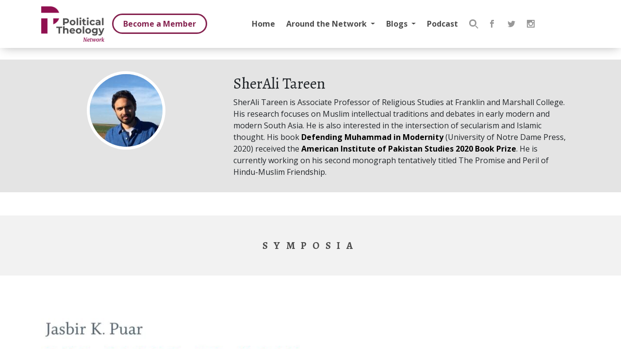

--- FILE ---
content_type: text/html; charset=UTF-8
request_url: https://politicaltheology.com/author/sheralitareen/
body_size: 10633
content:
<!DOCTYPE html>
<html lang="en-US">
<head>
    <meta charset="UTF-8">
    <meta http-equiv="X-UA-Compatible" content="IE=edge">
    <meta name="viewport" content="width=device-width, initial-scale=1, shrink-to-fit=no">
    <meta name="mobile-web-app-capable" content="yes">
    <meta name="apple-mobile-web-app-capable" content="yes">
    <meta name="apple-mobile-web-app-title" content="Political Theology Network - Conversation at the intersection of religion and politics">
    <link rel="profile" href="https://gmpg.org/xfn/11">
    <link rel="pingback" href="https://politicaltheology.com/xmlrpc.php">
	<script>var et_site_url='https://politicaltheology.com';var et_post_id='0';function et_core_page_resource_fallback(a,b){"undefined"===typeof b&&(b=a.sheet.cssRules&&0===a.sheet.cssRules.length);b&&(a.onerror=null,a.onload=null,a.href?a.href=et_site_url+"/?et_core_page_resource="+a.id+et_post_id:a.src&&(a.src=et_site_url+"/?et_core_page_resource="+a.id+et_post_id))}
</script><title>Author: SherAli Tareen | Political Theology Network</title>

<!-- The SEO Framework by Sybre Waaijer -->
<meta name="robots" content="noindex" />
<meta name="description" content="SherAli Tareen is Associate Professor of Religious Studies at Franklin and Marshall College. His research focuses on Muslim intellectual traditions and debates…" />
<meta property="og:type" content="profile" />
<meta property="og:locale" content="en_US" />
<meta property="og:site_name" content="Political Theology Network" />
<meta property="og:title" content="Author: SherAli Tareen | Political Theology Network" />
<meta property="og:description" content="SherAli Tareen is Associate Professor of Religious Studies at Franklin and Marshall College. His research focuses on Muslim intellectual traditions and debates in early modern and modern South Asia." />
<meta property="og:url" content="https://politicaltheology.com/author/sheralitareen/" />
<meta property="og:image" content="https://politicaltheology.com/wp-content/uploads/2018/01/logo-dark-1.png" />
<meta property="og:image:width" content="300" />
<meta property="og:image:height" content="168" />
<meta name="twitter:card" content="summary_large_image" />
<meta name="twitter:site" content="@poltheonetwork" />
<meta name="twitter:title" content="Author: SherAli Tareen | Political Theology Network" />
<meta name="twitter:description" content="SherAli Tareen is Associate Professor of Religious Studies at Franklin and Marshall College. His research focuses on Muslim intellectual traditions and debates in early modern and modern South Asia." />
<meta name="twitter:image" content="https://politicaltheology.com/wp-content/uploads/2018/01/logo-dark-1.png" />
<meta name="google-site-verification" content="zbsxk6rif3jB8ka33bTlMZaOY9HrHERoish5K70CmZ0" />
<script type="application/ld+json">{"@context":"https://schema.org","@graph":[{"@type":"WebSite","@id":"https://politicaltheology.com/#/schema/WebSite","url":"https://politicaltheology.com/","name":"Political Theology Network","description":"Conversation at the intersection of religion and politics","inLanguage":"en-US","potentialAction":{"@type":"SearchAction","target":{"@type":"EntryPoint","urlTemplate":"https://politicaltheology.com/search/{search_term_string}/"},"query-input":"required name=search_term_string"},"publisher":{"@type":"Organization","@id":"https://politicaltheology.com/#/schema/Organization","name":"Political Theology Network","url":"https://politicaltheology.com/","logo":{"@type":"ImageObject","url":"https://politicaltheology.com/wp-content/uploads/2018/01/logo-dark-1.png","contentUrl":"https://politicaltheology.com/wp-content/uploads/2018/01/logo-dark-1.png","width":300,"height":168}}},{"@type":"CollectionPage","@id":"https://politicaltheology.com/author/sheralitareen/","url":"https://politicaltheology.com/author/sheralitareen/","name":"Author: SherAli Tareen | Political Theology Network","description":"SherAli Tareen is Associate Professor of Religious Studies at Franklin and Marshall College. His research focuses on Muslim intellectual traditions and debates…","inLanguage":"en-US","isPartOf":{"@id":"https://politicaltheology.com/#/schema/WebSite"},"breadcrumb":{"@type":"BreadcrumbList","@id":"https://politicaltheology.com/#/schema/BreadcrumbList","itemListElement":[{"@type":"ListItem","position":1,"item":"https://politicaltheology.com/","name":"Political Theology Network"},{"@type":"ListItem","position":2,"name":"Author: SherAli Tareen"}]}}]}</script>
<!-- / The SEO Framework by Sybre Waaijer | 6.02ms meta | 0.27ms boot -->

<link rel='dns-prefetch' href='//stats.wp.com' />
<style id='wp-img-auto-sizes-contain-inline-css' type='text/css'>
img:is([sizes=auto i],[sizes^="auto," i]){contain-intrinsic-size:3000px 1500px}
/*# sourceURL=wp-img-auto-sizes-contain-inline-css */
</style>
<style id='wp-emoji-styles-inline-css' type='text/css'>

	img.wp-smiley, img.emoji {
		display: inline !important;
		border: none !important;
		box-shadow: none !important;
		height: 1em !important;
		width: 1em !important;
		margin: 0 0.07em !important;
		vertical-align: -0.1em !important;
		background: none !important;
		padding: 0 !important;
	}
/*# sourceURL=wp-emoji-styles-inline-css */
</style>
<link rel='stylesheet' id='wp-block-library-css' href='https://politicaltheology.com/wp-includes/css/dist/block-library/style.min.css?ver=6.9' type='text/css' media='all' />
<style id='global-styles-inline-css' type='text/css'>
:root{--wp--preset--aspect-ratio--square: 1;--wp--preset--aspect-ratio--4-3: 4/3;--wp--preset--aspect-ratio--3-4: 3/4;--wp--preset--aspect-ratio--3-2: 3/2;--wp--preset--aspect-ratio--2-3: 2/3;--wp--preset--aspect-ratio--16-9: 16/9;--wp--preset--aspect-ratio--9-16: 9/16;--wp--preset--color--black: #000;--wp--preset--color--cyan-bluish-gray: #abb8c3;--wp--preset--color--white: #fff;--wp--preset--color--pale-pink: #f78da7;--wp--preset--color--vivid-red: #cf2e2e;--wp--preset--color--luminous-vivid-orange: #ff6900;--wp--preset--color--luminous-vivid-amber: #fcb900;--wp--preset--color--light-green-cyan: #7bdcb5;--wp--preset--color--vivid-green-cyan: #00d084;--wp--preset--color--pale-cyan-blue: #8ed1fc;--wp--preset--color--vivid-cyan-blue: #0693e3;--wp--preset--color--vivid-purple: #9b51e0;--wp--preset--color--primary: #90104f;--wp--preset--color--dark: #3e4245;--wp--preset--color--grey: #e4e4e4;--wp--preset--color--light: #eee;--wp--preset--color--transparent: transparent;--wp--preset--gradient--vivid-cyan-blue-to-vivid-purple: linear-gradient(135deg,rgb(6,147,227) 0%,rgb(155,81,224) 100%);--wp--preset--gradient--light-green-cyan-to-vivid-green-cyan: linear-gradient(135deg,rgb(122,220,180) 0%,rgb(0,208,130) 100%);--wp--preset--gradient--luminous-vivid-amber-to-luminous-vivid-orange: linear-gradient(135deg,rgb(252,185,0) 0%,rgb(255,105,0) 100%);--wp--preset--gradient--luminous-vivid-orange-to-vivid-red: linear-gradient(135deg,rgb(255,105,0) 0%,rgb(207,46,46) 100%);--wp--preset--gradient--very-light-gray-to-cyan-bluish-gray: linear-gradient(135deg,rgb(238,238,238) 0%,rgb(169,184,195) 100%);--wp--preset--gradient--cool-to-warm-spectrum: linear-gradient(135deg,rgb(74,234,220) 0%,rgb(151,120,209) 20%,rgb(207,42,186) 40%,rgb(238,44,130) 60%,rgb(251,105,98) 80%,rgb(254,248,76) 100%);--wp--preset--gradient--blush-light-purple: linear-gradient(135deg,rgb(255,206,236) 0%,rgb(152,150,240) 100%);--wp--preset--gradient--blush-bordeaux: linear-gradient(135deg,rgb(254,205,165) 0%,rgb(254,45,45) 50%,rgb(107,0,62) 100%);--wp--preset--gradient--luminous-dusk: linear-gradient(135deg,rgb(255,203,112) 0%,rgb(199,81,192) 50%,rgb(65,88,208) 100%);--wp--preset--gradient--pale-ocean: linear-gradient(135deg,rgb(255,245,203) 0%,rgb(182,227,212) 50%,rgb(51,167,181) 100%);--wp--preset--gradient--electric-grass: linear-gradient(135deg,rgb(202,248,128) 0%,rgb(113,206,126) 100%);--wp--preset--gradient--midnight: linear-gradient(135deg,rgb(2,3,129) 0%,rgb(40,116,252) 100%);--wp--preset--font-size--small: 13px;--wp--preset--font-size--medium: 20px;--wp--preset--font-size--large: 36px;--wp--preset--font-size--x-large: 42px;--wp--preset--spacing--20: 0.44rem;--wp--preset--spacing--30: 0.67rem;--wp--preset--spacing--40: 1rem;--wp--preset--spacing--50: 1.5rem;--wp--preset--spacing--60: 2.25rem;--wp--preset--spacing--70: 3.38rem;--wp--preset--spacing--80: 5.06rem;--wp--preset--shadow--natural: 6px 6px 9px rgba(0, 0, 0, 0.2);--wp--preset--shadow--deep: 12px 12px 50px rgba(0, 0, 0, 0.4);--wp--preset--shadow--sharp: 6px 6px 0px rgba(0, 0, 0, 0.2);--wp--preset--shadow--outlined: 6px 6px 0px -3px rgb(255, 255, 255), 6px 6px rgb(0, 0, 0);--wp--preset--shadow--crisp: 6px 6px 0px rgb(0, 0, 0);}:where(.is-layout-flex){gap: 0.5em;}:where(.is-layout-grid){gap: 0.5em;}body .is-layout-flex{display: flex;}.is-layout-flex{flex-wrap: wrap;align-items: center;}.is-layout-flex > :is(*, div){margin: 0;}body .is-layout-grid{display: grid;}.is-layout-grid > :is(*, div){margin: 0;}:where(.wp-block-columns.is-layout-flex){gap: 2em;}:where(.wp-block-columns.is-layout-grid){gap: 2em;}:where(.wp-block-post-template.is-layout-flex){gap: 1.25em;}:where(.wp-block-post-template.is-layout-grid){gap: 1.25em;}.has-black-color{color: var(--wp--preset--color--black) !important;}.has-cyan-bluish-gray-color{color: var(--wp--preset--color--cyan-bluish-gray) !important;}.has-white-color{color: var(--wp--preset--color--white) !important;}.has-pale-pink-color{color: var(--wp--preset--color--pale-pink) !important;}.has-vivid-red-color{color: var(--wp--preset--color--vivid-red) !important;}.has-luminous-vivid-orange-color{color: var(--wp--preset--color--luminous-vivid-orange) !important;}.has-luminous-vivid-amber-color{color: var(--wp--preset--color--luminous-vivid-amber) !important;}.has-light-green-cyan-color{color: var(--wp--preset--color--light-green-cyan) !important;}.has-vivid-green-cyan-color{color: var(--wp--preset--color--vivid-green-cyan) !important;}.has-pale-cyan-blue-color{color: var(--wp--preset--color--pale-cyan-blue) !important;}.has-vivid-cyan-blue-color{color: var(--wp--preset--color--vivid-cyan-blue) !important;}.has-vivid-purple-color{color: var(--wp--preset--color--vivid-purple) !important;}.has-black-background-color{background-color: var(--wp--preset--color--black) !important;}.has-cyan-bluish-gray-background-color{background-color: var(--wp--preset--color--cyan-bluish-gray) !important;}.has-white-background-color{background-color: var(--wp--preset--color--white) !important;}.has-pale-pink-background-color{background-color: var(--wp--preset--color--pale-pink) !important;}.has-vivid-red-background-color{background-color: var(--wp--preset--color--vivid-red) !important;}.has-luminous-vivid-orange-background-color{background-color: var(--wp--preset--color--luminous-vivid-orange) !important;}.has-luminous-vivid-amber-background-color{background-color: var(--wp--preset--color--luminous-vivid-amber) !important;}.has-light-green-cyan-background-color{background-color: var(--wp--preset--color--light-green-cyan) !important;}.has-vivid-green-cyan-background-color{background-color: var(--wp--preset--color--vivid-green-cyan) !important;}.has-pale-cyan-blue-background-color{background-color: var(--wp--preset--color--pale-cyan-blue) !important;}.has-vivid-cyan-blue-background-color{background-color: var(--wp--preset--color--vivid-cyan-blue) !important;}.has-vivid-purple-background-color{background-color: var(--wp--preset--color--vivid-purple) !important;}.has-black-border-color{border-color: var(--wp--preset--color--black) !important;}.has-cyan-bluish-gray-border-color{border-color: var(--wp--preset--color--cyan-bluish-gray) !important;}.has-white-border-color{border-color: var(--wp--preset--color--white) !important;}.has-pale-pink-border-color{border-color: var(--wp--preset--color--pale-pink) !important;}.has-vivid-red-border-color{border-color: var(--wp--preset--color--vivid-red) !important;}.has-luminous-vivid-orange-border-color{border-color: var(--wp--preset--color--luminous-vivid-orange) !important;}.has-luminous-vivid-amber-border-color{border-color: var(--wp--preset--color--luminous-vivid-amber) !important;}.has-light-green-cyan-border-color{border-color: var(--wp--preset--color--light-green-cyan) !important;}.has-vivid-green-cyan-border-color{border-color: var(--wp--preset--color--vivid-green-cyan) !important;}.has-pale-cyan-blue-border-color{border-color: var(--wp--preset--color--pale-cyan-blue) !important;}.has-vivid-cyan-blue-border-color{border-color: var(--wp--preset--color--vivid-cyan-blue) !important;}.has-vivid-purple-border-color{border-color: var(--wp--preset--color--vivid-purple) !important;}.has-vivid-cyan-blue-to-vivid-purple-gradient-background{background: var(--wp--preset--gradient--vivid-cyan-blue-to-vivid-purple) !important;}.has-light-green-cyan-to-vivid-green-cyan-gradient-background{background: var(--wp--preset--gradient--light-green-cyan-to-vivid-green-cyan) !important;}.has-luminous-vivid-amber-to-luminous-vivid-orange-gradient-background{background: var(--wp--preset--gradient--luminous-vivid-amber-to-luminous-vivid-orange) !important;}.has-luminous-vivid-orange-to-vivid-red-gradient-background{background: var(--wp--preset--gradient--luminous-vivid-orange-to-vivid-red) !important;}.has-very-light-gray-to-cyan-bluish-gray-gradient-background{background: var(--wp--preset--gradient--very-light-gray-to-cyan-bluish-gray) !important;}.has-cool-to-warm-spectrum-gradient-background{background: var(--wp--preset--gradient--cool-to-warm-spectrum) !important;}.has-blush-light-purple-gradient-background{background: var(--wp--preset--gradient--blush-light-purple) !important;}.has-blush-bordeaux-gradient-background{background: var(--wp--preset--gradient--blush-bordeaux) !important;}.has-luminous-dusk-gradient-background{background: var(--wp--preset--gradient--luminous-dusk) !important;}.has-pale-ocean-gradient-background{background: var(--wp--preset--gradient--pale-ocean) !important;}.has-electric-grass-gradient-background{background: var(--wp--preset--gradient--electric-grass) !important;}.has-midnight-gradient-background{background: var(--wp--preset--gradient--midnight) !important;}.has-small-font-size{font-size: var(--wp--preset--font-size--small) !important;}.has-medium-font-size{font-size: var(--wp--preset--font-size--medium) !important;}.has-large-font-size{font-size: var(--wp--preset--font-size--large) !important;}.has-x-large-font-size{font-size: var(--wp--preset--font-size--x-large) !important;}
/*# sourceURL=global-styles-inline-css */
</style>

<style id='classic-theme-styles-inline-css' type='text/css'>
/*! This file is auto-generated */
.wp-block-button__link{color:#fff;background-color:#32373c;border-radius:9999px;box-shadow:none;text-decoration:none;padding:calc(.667em + 2px) calc(1.333em + 2px);font-size:1.125em}.wp-block-file__button{background:#32373c;color:#fff;text-decoration:none}
/*# sourceURL=/wp-includes/css/classic-themes.min.css */
</style>
<link rel='stylesheet' id='ppress-frontend-css' href='https://politicaltheology.com/wp-content/plugins/wp-user-avatar/assets/css/frontend.min.css?ver=4.16.8' type='text/css' media='all' />
<link rel='stylesheet' id='ppress-flatpickr-css' href='https://politicaltheology.com/wp-content/plugins/wp-user-avatar/assets/flatpickr/flatpickr.min.css?ver=4.16.8' type='text/css' media='all' />
<link rel='stylesheet' id='ppress-select2-css' href='https://politicaltheology.com/wp-content/plugins/wp-user-avatar/assets/select2/select2.min.css?ver=6.9' type='text/css' media='all' />
<link rel='stylesheet' id='et_monarch-css-css' href='https://politicaltheology.com/wp-content/plugins/monarch/css/style.css?ver=1.4.14' type='text/css' media='all' />
<link rel='stylesheet' id='theme-css-css' href='https://politicaltheology.com/wp-content/themes/pt/assets/css/theme.css?ver=1.0.552' type='text/css' media='all' />
<script type="text/javascript" src="https://politicaltheology.com/wp-includes/js/jquery/jquery.min.js?ver=3.7.1" id="jquery-core-js"></script>
<script type="text/javascript" src="https://politicaltheology.com/wp-includes/js/jquery/jquery-migrate.min.js?ver=3.4.1" id="jquery-migrate-js"></script>
<script type="text/javascript" src="https://politicaltheology.com/wp-content/plugins/wp-user-avatar/assets/flatpickr/flatpickr.min.js?ver=4.16.8" id="ppress-flatpickr-js"></script>
<script type="text/javascript" src="https://politicaltheology.com/wp-content/plugins/wp-user-avatar/assets/select2/select2.min.js?ver=4.16.8" id="ppress-select2-js"></script>
<link rel="https://api.w.org/" href="https://politicaltheology.com/wp-json/" /><link rel="alternate" title="JSON" type="application/json" href="https://politicaltheology.com/wp-json/wp/v2/users/3295" /><link rel="EditURI" type="application/rsd+xml" title="RSD" href="https://politicaltheology.com/xmlrpc.php?rsd" />
            <script type="text/javascript"><!--
                                function powerpress_pinw(pinw_url){window.open(pinw_url, 'PowerPressPlayer','toolbar=0,status=0,resizable=1,width=460,height=320');	return false;}
                //-->

                // tabnab protection
                window.addEventListener('load', function () {
                    // make all links have rel="noopener noreferrer"
                    document.querySelectorAll('a[target="_blank"]').forEach(link => {
                        link.setAttribute('rel', 'noopener noreferrer');
                    });
                });
            </script>
            <script>document.documentElement.className += " js";</script>
	<style>img#wpstats{display:none}</style>
		<!-- GA -->
  <script async src="https://www.googletagmanager.com/gtag/js?id=G-57HNQSM48P"></script>
  <script>
      window.dataLayer = window.dataLayer || [];
      function gtag(){dataLayer.push(arguments);}
      gtag('js', new Date());

      // GA4 Property
      gtag('config', 'G-57HNQSM48P', {
        'cookie_domain': 'politicaltheology.com',
        'cookie_flags': 'samesite=none;secure'
      });

      // Google Tag
      gtag('config', 'GT-WPFFJNMG');
      gtag('set', 'linker', {'domains': ['politicaltheology.com']});
  </script>
  <link rel="preload" href="https://politicaltheology.com/wp-content/plugins/bloom/core/admin/fonts/modules.ttf" as="font" crossorigin="anonymous"><style type="text/css" id="et-social-custom-css">
				 .et_monarch .widget_monarchwidget .et_social_networks ul li, .et_monarch .widget_monarchwidget.et_social_circle li i { background: #ffffff !important; } .et_monarch .widget_monarchwidget.et_social_rounded .et_social_icons_container li:hover, .et_monarch .widget_monarchwidget.et_social_rectangle .et_social_icons_container li:hover, .et_monarch .widget_monarchwidget.et_social_circle .et_social_icons_container li:hover i.et_social_icon { background: #f2f2f2 !important; } 
			</style><link rel="icon" href="https://politicaltheology.com/wp-content/uploads/2018/01/favicon-1-45x45.png" sizes="32x32" />
<link rel="icon" href="https://politicaltheology.com/wp-content/uploads/2018/01/favicon-1.png" sizes="192x192" />
<link rel="apple-touch-icon" href="https://politicaltheology.com/wp-content/uploads/2018/01/favicon-1.png" />
<meta name="msapplication-TileImage" content="https://politicaltheology.com/wp-content/uploads/2018/01/favicon-1.png" />
<link rel='stylesheet' id='et-gf-open-sans-css' href='https://fonts.googleapis.com/css?family=Open+Sans:300italic,400italic,600italic,700italic,800italic,400,300,600,700,800&#038;subset=latin,cyrillic-ext,greek-ext,greek,vietnamese,latin-ext,cyrillic' type='text/css' media='all' />
</head>

<body class="archive author author-sheralitareen author-3295 wp-custom-logo wp-theme-pt et_bloom et_monarch group-blog hfeed">

<div class="rpi-progress-bar" role="progressbar"
     aria-valuemin="0" aria-valuemax="100" aria-valuenow="0">
    <div class="rpi-progress-bar__position" aria-hidden="true"></div>
    <div class="rpi-progress-bar__percentage"></div>
</div>

<div id="rpi-progress-bar-container" role="progressbar"
     aria-valuemin="0" aria-valuemax="100" aria-valuenow="0">
    <div class="rpi-progress-bar-container__position" aria-hidden="true"></div>
    <div class="rpi-progress-bar-container__percentage"></div>
</div>

<header class="wrapper-fluid wrapper-navbar" id="wrapper-navbar">
xbn .
    <a class="skip-link screen-reader-text sr-only" href="#content">
		Skip to content    </a>

    <nav id="navbar" class="navbar-expand-lg js-scroll-trigger fixed-top navbar-fixed ">
        <div class="navbar">
            <div class="container">
                <div id="logo">
					<a href="https://politicaltheology.com/" class="navbar-brand custom-logo-link" rel="home"><img width="300" height="168" src="https://politicaltheology.com/wp-content/uploads/2018/01/logo-dark-1.png" class="img-fluid" alt="Political Theology Network" decoding="async" fetchpriority="high" srcset="https://politicaltheology.com/wp-content/uploads/2018/01/logo-dark-1.png 300w, https://politicaltheology.com/wp-content/uploads/2018/01/logo-dark-1-150x84.png 150w" sizes="(max-width: 300px) 100vw, 300px" /></a>                </div>
				<!-- wp:buttons {"className":"member-buttons"} -->
<div class="wp-block-buttons member-buttons"><!-- wp:button {"className":"is-style-outline"} -->
<div class="wp-block-button is-style-outline"><a class="wp-block-button__link" href="//politicaltheology.com/membership/">Become a Member</a></div>
<!-- /wp:button --></div>
<!-- /wp:buttons -->                <button class="navbar-toggler hamburger hamburger--spring" type="button"
                        data-toggle="collapse" data-target=".navbarNavDropdown"
                        aria-controls="navbarNavDropdown" aria-expanded="false" aria-label="Toggle navigation">
					<span class="hamburger-box">
						<span class="hamburger-inner"></span>
					</span>
                    <span class="hamburger-label">MENU</span>
                </button>
				<div class="main-menu collapse navbar-collapse navbarNavDropdown"><ul id="main-menu" class="navbar-nav ml-auto"><li id="menu-item-63478" class="menu-item menu-item-type-post_type menu-item-object-page menu-item-home nav-item menu-item-63478"><a title="Home" href="https://politicaltheology.com/" class="nav-link">Home</a></li>
<li id="menu-item-69846" class="menu-item menu-item-type-custom menu-item-object-custom menu-item-has-children nav-item menu-item-69846 dropdown"><a title="Around the Network" href="#" data-toggle="dropdown" class="nav-link dropdown-toggle">Around the Network <span class="caret"></span></a>
<ul class=" dropdown-menu" role="menu">
	<li id="menu-item-69847" class="menu-item menu-item-type-taxonomy menu-item-object-category nav-item menu-item-69847"><a title="PTN Announcements" href="https://politicaltheology.com/category/around-the-network/" class="nav-link">PTN Announcements</a></li>
	<li id="menu-item-69848" class="menu-item menu-item-type-post_type menu-item-object-page nav-item menu-item-69848"><a title="About the Political Theology Network" href="https://politicaltheology.com/about/" class="nav-link">About the Political Theology Network</a></li>
</ul>
</li>
<li id="menu-item-69849" class="menu-item menu-item-type-custom menu-item-object-custom menu-item-has-children nav-item menu-item-69849 dropdown"><a title="Blogs" href="#" data-toggle="dropdown" class="nav-link dropdown-toggle">Blogs <span class="caret"></span></a>
<ul class=" dropdown-menu" role="menu">
	<li id="menu-item-63497" class="menu-item menu-item-type-post_type menu-item-object-page nav-item menu-item-63497"><a title="Symposia" href="https://politicaltheology.com/symposia/" class="nav-link">Symposia</a></li>
	<li id="menu-item-70806" class="menu-item menu-item-type-taxonomy menu-item-object-category nav-item menu-item-70806"><a title="Politics of Scripture" href="https://politicaltheology.com/category/politics-of-scripture/" class="nav-link">Politics of Scripture</a></li>
	<li id="menu-item-70437" class="menu-item menu-item-type-post_type menu-item-object-symposium nav-item menu-item-70437"><a title="Critical Theory for Political Theology: Theorists" href="https://politicaltheology.com/symposium/critical-theory-for-political-theology-2-0/" class="nav-link">Critical Theory for Political Theology: Theorists</a></li>
	<li id="menu-item-72557" class="menu-item menu-item-type-post_type menu-item-object-symposium nav-item menu-item-72557"><a title="Critical Theory for Political Theology: Keywords" href="https://politicaltheology.com/symposium/critical-theory-for-political-theology-keywords/" class="nav-link">Critical Theory for Political Theology: Keywords</a></li>
	<li id="menu-item-71946" class="menu-item menu-item-type-post_type menu-item-object-page nav-item menu-item-71946"><a title="The Brink" href="https://politicaltheology.com/the-brink/" class="nav-link">The Brink</a></li>
	<li id="menu-item-72489" class="menu-item menu-item-type-post_type menu-item-object-page nav-item menu-item-72489"><a title="Catholic Re-Visions" href="https://politicaltheology.com/catholic-re-visions/" class="nav-link">Catholic Re-Visions</a></li>
	<li id="menu-item-63500" class="menu-item menu-item-type-post_type menu-item-object-page current_page_parent nav-item menu-item-63500"><a title="Essays" href="https://politicaltheology.com/essays/" class="nav-link">Essays</a></li>
	<li id="menu-item-73551" class="menu-item menu-item-type-taxonomy menu-item-object-category nav-item menu-item-73551"><a title="Quick Takes" href="https://politicaltheology.com/category/quick-takes/" class="nav-link">Quick Takes</a></li>
</ul>
</li>
<li id="menu-item-65522" class="menu-item menu-item-type-custom menu-item-object-custom nav-item menu-item-65522"><a title="Podcast" href="//politicaltheology.com/assembly-podcast/" class="nav-link">Podcast</a></li>
</ul></div>                    <div class="header-widgets collapse navbar-collapse navbarNavDropdown">
						<aside id="text-5" class="widget widget_text">			<div class="textwidget"><!-- wp:buttons {"className":"member-buttons"} -->
<div class="wp-block-buttons member-buttons"><!-- wp:button {"className":"is-style-outline"} -->
<div class="wp-block-button is-style-outline"><a class="wp-block-button__link" href="//politicaltheology.com/membership/">Become a Member</a></div>
<!-- /wp:button --></div>
<!-- /wp:buttons -->
</div>
		</aside><aside id="search-2" class="widget widget_search"><form role="search" method="get" class="search-form" action="https://politicaltheology.com/">
    <label>
        <span class="screen-reader-text">Search for:</span>
        <input class="field form-control" name="s" type="search"
               placeholder="Search …" onkeyup="controlButtonViaInput(this)"
               value="">
        <button type="submit" class="search" value="Search" disabled>Submit</button>
    </label>
</form>
</aside><aside id="monarchwidget-3" class="widget widget_monarchwidget"><div class="et_social_networks et_social_autowidth et_social_simple et_social_circle et_social_left et_social_nospace et_social_mobile_on et_social_outer_dark widget_monarchwidget">
					
					
					<ul class="et_social_icons_container"><li class="et_social_facebook">
						<a href="https://www.facebook.com/politicaltheologytoday/" class="et_social_follow" data-social_name="facebook" data-social_type="follow" data-post_id="0" target="_blank">
							<i class="et_social_icon et_social_icon_facebook"></i>
							
							<span class="et_social_overlay"></span>
						</a>
					</li><li class="et_social_twitter">
						<a href="https://twitter.com/PolTheoNetwork" class="et_social_follow" data-social_name="twitter" data-social_type="follow" data-post_id="0" target="_blank">
							<i class="et_social_icon et_social_icon_twitter"></i>
							
							<span class="et_social_overlay"></span>
						</a>
					</li><li class="et_social_instagram">
						<a href="https://www.instagram.com/poltheonetwork/" class="et_social_follow" data-social_name="instagram" data-social_type="follow" data-post_id="0" target="_blank">
							<i class="et_social_icon et_social_icon_instagram"></i>
							
							<span class="et_social_overlay"></span>
						</a>
					</li></ul>
				</div></aside>                    </div>
				            </div>
        </div>

		    </nav>
</header>
<div class="hfeed site" id="page">
            <header id="page-heading" class="wrapper entry-header">
				<div class="container">
	<div class="row">
		<div class="col-md-4 text-center">
			<img data-del="avatar" src='https://politicaltheology.com/wp-content/uploads/2021/04/SherAli-Picture--150x150.jpg' class='avatar pp-user-avatar avatar-150 photo ' height='150' width='150'/>
		</div>
		<div class="col-md-8 align-self-center">
		<div class="px-3">
			<h2 class="text-center text-md-left">SherAli Tareen</h2>
			SherAli Tareen is Associate Professor of Religious Studies at Franklin and Marshall College. His research focuses on Muslim intellectual traditions and debates in early modern and modern South Asia. He is also interested in the intersection of secularism and Islamic thought. His book <a href="https://undpress.nd.edu/9780268106690/defending-muhammad-in-modernity/">Defending Muhammad in Modernity</a> (University of Notre Dame Press, 2020) received the <a href="http://www.pakistanstudies-aips.org/content/aips-2020-book-prize">American Institute of Pakistan Studies 2020 Book Prize</a>. He is currently working on his second monograph tentatively titled The Promise and Peril of Hindu-Muslim Friendship.
			
		</div>
		</div>
	</div>
</div>        </header>
		

        <div class="section-header">
            <div class="container">
                <div class="wrapper">
					<h4>Symposia</h4>                </div>
            </div>
        </div>
		    <section class="symposia-section">
        <div class="wrapper">
            <div class="container">
                <div class="row">
					                        <div class="col-lg-6 col-md-12">
							
<div class="post-md pb-4">
	<a href="https://politicaltheology.com/symposium/rethinking-biopolitics-a-forum-on-jasbir-puars-the-right-to-maim-debility-capacity-disability/"><div class="background-img"><img src="https://politicaltheology.com/wp-content/uploads/2021/04/coverrighttomaim-e1619567504611-600x450.jpg" alt="Rethinking Biopolitics: A Forum on Jasbir Puar’s The Right to Maim: Debility, Capacity, Disability"></div></a>    <div class="wrapper meta pb-0 pt-3">
        <div class="container">
            <div class="row">
                <div>
                    <div class="small"><span class="categories"><a href="https://politicaltheology.com/category/body-politics/" rel="category tag">Body Politics</a></span></div>
                    <h4 class="post-title">
						                            <a href="https://politicaltheology.com/symposium/rethinking-biopolitics-a-forum-on-jasbir-puars-the-right-to-maim-debility-capacity-disability/">Rethinking Biopolitics: A Forum on Jasbir Puar’s The Right to Maim: Debility, Capacity, Disability</a>
						
                    </h4>


										                </div>
            </div>
            <div class="row">
                <div class="excerpt-small">
					<div class="excerpt"><p>Among the central achievements of this book is the way it conducts an intersectional analysis that takes the conceptual glue of the triangular encounter of debility, capacity, and disability to put into conversation the study of race, religion, queer studies, disability studies, and the study of colonial power.</p>
</div>
					<time class="entry-date published" datetime="2021-04-29T09:00:00-04:00">April 29, 2021</time>                </div>
            </div>
			        </div>
    </div>
</div>


                        </div>
					                </div>
            </div>
        </div>
    </section>



</div>

<footer class="wrapper wrapper-md">

	
    <div class="container">
        <div class="row">
            <div class="col-lg col-md-4">
				<aside id="media_image-2" class="widget widget_media_image"><img width="150" height="150" src="https://politicaltheology.com/wp-content/uploads/2020/06/logo-white.svg" class="image wp-image-68842  attachment-thumbnail size-thumbnail" alt="" style="max-width: 100%; height: auto;" decoding="async" loading="lazy" srcset="https://politicaltheology.com/wp-content/uploads//2020/06/logo-white.svg 150w, https://politicaltheology.com/wp-content/uploads//2020/06/logo-white.svg 300w, https://politicaltheology.com/wp-content/uploads//2020/06/logo-white.svg 1024w, https://politicaltheology.com/wp-content/uploads//2020/06/logo-white.svg 100w" sizes="auto, (max-width: 150px) 100vw, 150px" /></aside><aside id="nav_menu-3" class="widget widget_nav_menu"><div class="menu-footer-container"><ul id="menu-footer" class="menu"><li id="menu-item-63714" class="menu-item menu-item-type-post_type menu-item-object-page menu-item-63714"><a href="https://politicaltheology.com/about/">About the Political Theology Network</a></li>
<li id="menu-item-63568" class="menu-item menu-item-type-post_type menu-item-object-page menu-item-63568"><a href="https://politicaltheology.com/submissions/">Submissions</a></li>
<li id="menu-item-63582" class="menu-item menu-item-type-post_type menu-item-object-page menu-item-63582"><a href="https://politicaltheology.com/masthead/">Masthead</a></li>
<li id="menu-item-69845" class="menu-item menu-item-type-post_type menu-item-object-page menu-item-69845"><a href="https://politicaltheology.com/login/">Login</a></li>
</ul></div></aside>            </div>
            <div class="col-lg-6 col-md-8">
				<aside id="displaycategorieswidget-2" class="widget DisplayCategoriesWidget"><h3 class="widget-title"> </h3><ul class='dcw'>	<li class="cat-item cat-item-1492"><a href="https://politicaltheology.com/category/around-the-network/">Around the Network</a>
</li>
	<li class="cat-item cat-item-3732"><a href="https://politicaltheology.com/category/body-politics/">Body Politics</a>
</li>
	<li class="cat-item cat-item-4962"><a href="https://politicaltheology.com/category/catholic-re-visions/">Catholic Re-Visions</a>
</li>
	<li class="cat-item cat-item-4284"><a href="https://politicaltheology.com/category/critical-theory-2-0/">Critical Theory for Political Theology 2.0</a>
</li>
	<li class="cat-item cat-item-5417"><a href="https://politicaltheology.com/category/critical-theory-for-political-theology-3-0/">Critical Theory for Political Theology 3.0</a>
</li>
	<li class="cat-item cat-item-3688"><a href="https://politicaltheology.com/category/ecology/">Ecology</a>
</li>
	<li class="cat-item cat-item-1490"><a href="https://politicaltheology.com/category/essays/">Essays</a>
</li>
	<li class="cat-item cat-item-3689"><a href="https://politicaltheology.com/category/history/">History</a>
</li>
	<li class="cat-item cat-item-3733"><a href="https://politicaltheology.com/category/justice/">Justice</a>
</li>
	<li class="cat-item cat-item-5088"><a href="https://politicaltheology.com/category/literature-and-political-theology/">Literature and Political Theology</a>
</li>
	<li class="cat-item cat-item-3734"><a href="https://politicaltheology.com/category/pedagogy/">Pedagogy</a>
</li>
	<li class="cat-item cat-item-42"><a href="https://politicaltheology.com/category/politics-of-scripture/">Politics of Scripture</a>
</li>
	<li class="cat-item cat-item-2554"><a href="https://politicaltheology.com/category/quick-takes/">Quick Takes</a>
</li>
	<li class="cat-item cat-item-4340"><a href="https://politicaltheology.com/category/religionandpubliclife/">Religion and the Public Life</a>
</li>
	<li class="cat-item cat-item-3735"><a href="https://politicaltheology.com/category/sacred-texts/">Sacred Texts</a>
</li>
	<li class="cat-item cat-item-3736"><a href="https://politicaltheology.com/category/states-of-exception/">States of Exception</a>
</li>
	<li class="cat-item cat-item-4417"><a href="https://politicaltheology.com/category/synthetic-religions/">Synthetic Religions</a>
</li>
	<li class="cat-item cat-item-4416"><a href="https://politicaltheology.com/category/the-brink/">The Brink</a>
</li>
	<li class="cat-item cat-item-3727"><a href="https://politicaltheology.com/category/traditions/">Traditions</a>
</li>
</ul></aside>            </div>
            <div class="col-lg">
				<aside id="text-4" class="widget widget_text">			<div class="textwidget"><!-- wp:buttons {"className":"member-buttons"} -->
<div class="wp-block-buttons member-buttons"><!-- wp:button {"className":"is-style-outline"} -->
<div class="wp-block-button is-style-outline"><a class="wp-block-button__link" href="//politicaltheology.com/membership/">Become a Member</a></div>
<!-- /wp:button --></div>
<!-- /wp:buttons -->
</div>
		</aside>            </div>
        </div>
    </div>

    <div id="footer-bottom" class="container">
        <div class="row pt-5">
            <div class="col-sm">
                <div class="copyright">© 2026 Political Theology
                </div>
            </div>
        </div>
    </div><!-- container end -->
</footer class="wrapper wrapper-md">


<script type="speculationrules">
{"prefetch":[{"source":"document","where":{"and":[{"href_matches":"/*"},{"not":{"href_matches":["/wp-*.php","/wp-admin/*","/wp-content/uploads/*","/wp-content/*","/wp-content/plugins/*","/wp-content/themes/pt/*","/*\\?(.+)"]}},{"not":{"selector_matches":"a[rel~=\"nofollow\"]"}},{"not":{"selector_matches":".no-prefetch, .no-prefetch a"}}]},"eagerness":"conservative"}]}
</script>
<script type="text/javascript" id="ppress-frontend-script-js-extra">
/* <![CDATA[ */
var pp_ajax_form = {"ajaxurl":"https://politicaltheology.com/wp-admin/admin-ajax.php","confirm_delete":"Are you sure?","deleting_text":"Deleting...","deleting_error":"An error occurred. Please try again.","nonce":"3d310f8d7f","disable_ajax_form":"false","is_checkout":"0","is_checkout_tax_enabled":"0","is_checkout_autoscroll_enabled":"true"};
//# sourceURL=ppress-frontend-script-js-extra
/* ]]> */
</script>
<script type="text/javascript" src="https://politicaltheology.com/wp-content/plugins/wp-user-avatar/assets/js/frontend.min.js?ver=4.16.8" id="ppress-frontend-script-js"></script>
<script type="text/javascript" src="https://politicaltheology.com/wp-content/plugins/monarch/js/idle-timer.min.js?ver=1.4.14" id="et_monarch-idle-js"></script>
<script type="text/javascript" id="et_monarch-custom-js-js-extra">
/* <![CDATA[ */
var monarchSettings = {"ajaxurl":"https://politicaltheology.com/wp-admin/admin-ajax.php","pageurl":"","stats_nonce":"c949c2dfcb","share_counts":"51083f2b6c","follow_counts":"cbb3cad05b","total_counts":"e490f62736","media_single":"ce57a8b148","media_total":"589bc648c1","generate_all_window_nonce":"c1d7cda097","no_img_message":"No images available for sharing on this page"};
//# sourceURL=et_monarch-custom-js-js-extra
/* ]]> */
</script>
<script type="text/javascript" src="https://politicaltheology.com/wp-content/plugins/monarch/js/custom.js?ver=1.4.14" id="et_monarch-custom-js-js"></script>
<script type="text/javascript" src="https://politicaltheology.com/wp-content/plugins/bloom/core/admin/js/common.js?ver=4.9.3" id="et-core-common-js"></script>
<script type="text/javascript" id="jetpack-stats-js-before">
/* <![CDATA[ */
_stq = window._stq || [];
_stq.push([ "view", {"v":"ext","blog":"188745503","post":"0","tz":"-5","srv":"politicaltheology.com","arch_author":"sheralitareen","arch_results":"0","j":"1:15.4"} ]);
_stq.push([ "clickTrackerInit", "188745503", "0" ]);
//# sourceURL=jetpack-stats-js-before
/* ]]> */
</script>
<script type="text/javascript" src="https://stats.wp.com/e-202605.js" id="jetpack-stats-js" defer="defer" data-wp-strategy="defer"></script>
<script type="text/javascript" src="https://politicaltheology.com/wp-content/themes/pt/assets/js/theme.js?ver=1.0.552" id="theme-js-js"></script>
<script id="wp-emoji-settings" type="application/json">
{"baseUrl":"https://s.w.org/images/core/emoji/17.0.2/72x72/","ext":".png","svgUrl":"https://s.w.org/images/core/emoji/17.0.2/svg/","svgExt":".svg","source":{"concatemoji":"https://politicaltheology.com/wp-includes/js/wp-emoji-release.min.js?ver=6.9"}}
</script>
<script type="module">
/* <![CDATA[ */
/*! This file is auto-generated */
const a=JSON.parse(document.getElementById("wp-emoji-settings").textContent),o=(window._wpemojiSettings=a,"wpEmojiSettingsSupports"),s=["flag","emoji"];function i(e){try{var t={supportTests:e,timestamp:(new Date).valueOf()};sessionStorage.setItem(o,JSON.stringify(t))}catch(e){}}function c(e,t,n){e.clearRect(0,0,e.canvas.width,e.canvas.height),e.fillText(t,0,0);t=new Uint32Array(e.getImageData(0,0,e.canvas.width,e.canvas.height).data);e.clearRect(0,0,e.canvas.width,e.canvas.height),e.fillText(n,0,0);const a=new Uint32Array(e.getImageData(0,0,e.canvas.width,e.canvas.height).data);return t.every((e,t)=>e===a[t])}function p(e,t){e.clearRect(0,0,e.canvas.width,e.canvas.height),e.fillText(t,0,0);var n=e.getImageData(16,16,1,1);for(let e=0;e<n.data.length;e++)if(0!==n.data[e])return!1;return!0}function u(e,t,n,a){switch(t){case"flag":return n(e,"\ud83c\udff3\ufe0f\u200d\u26a7\ufe0f","\ud83c\udff3\ufe0f\u200b\u26a7\ufe0f")?!1:!n(e,"\ud83c\udde8\ud83c\uddf6","\ud83c\udde8\u200b\ud83c\uddf6")&&!n(e,"\ud83c\udff4\udb40\udc67\udb40\udc62\udb40\udc65\udb40\udc6e\udb40\udc67\udb40\udc7f","\ud83c\udff4\u200b\udb40\udc67\u200b\udb40\udc62\u200b\udb40\udc65\u200b\udb40\udc6e\u200b\udb40\udc67\u200b\udb40\udc7f");case"emoji":return!a(e,"\ud83e\u1fac8")}return!1}function f(e,t,n,a){let r;const o=(r="undefined"!=typeof WorkerGlobalScope&&self instanceof WorkerGlobalScope?new OffscreenCanvas(300,150):document.createElement("canvas")).getContext("2d",{willReadFrequently:!0}),s=(o.textBaseline="top",o.font="600 32px Arial",{});return e.forEach(e=>{s[e]=t(o,e,n,a)}),s}function r(e){var t=document.createElement("script");t.src=e,t.defer=!0,document.head.appendChild(t)}a.supports={everything:!0,everythingExceptFlag:!0},new Promise(t=>{let n=function(){try{var e=JSON.parse(sessionStorage.getItem(o));if("object"==typeof e&&"number"==typeof e.timestamp&&(new Date).valueOf()<e.timestamp+604800&&"object"==typeof e.supportTests)return e.supportTests}catch(e){}return null}();if(!n){if("undefined"!=typeof Worker&&"undefined"!=typeof OffscreenCanvas&&"undefined"!=typeof URL&&URL.createObjectURL&&"undefined"!=typeof Blob)try{var e="postMessage("+f.toString()+"("+[JSON.stringify(s),u.toString(),c.toString(),p.toString()].join(",")+"));",a=new Blob([e],{type:"text/javascript"});const r=new Worker(URL.createObjectURL(a),{name:"wpTestEmojiSupports"});return void(r.onmessage=e=>{i(n=e.data),r.terminate(),t(n)})}catch(e){}i(n=f(s,u,c,p))}t(n)}).then(e=>{for(const n in e)a.supports[n]=e[n],a.supports.everything=a.supports.everything&&a.supports[n],"flag"!==n&&(a.supports.everythingExceptFlag=a.supports.everythingExceptFlag&&a.supports[n]);var t;a.supports.everythingExceptFlag=a.supports.everythingExceptFlag&&!a.supports.flag,a.supports.everything||((t=a.source||{}).concatemoji?r(t.concatemoji):t.wpemoji&&t.twemoji&&(r(t.twemoji),r(t.wpemoji)))});
//# sourceURL=https://politicaltheology.com/wp-includes/js/wp-emoji-loader.min.js
/* ]]> */
</script>

<script defer src="https://static.cloudflareinsights.com/beacon.min.js/vcd15cbe7772f49c399c6a5babf22c1241717689176015" integrity="sha512-ZpsOmlRQV6y907TI0dKBHq9Md29nnaEIPlkf84rnaERnq6zvWvPUqr2ft8M1aS28oN72PdrCzSjY4U6VaAw1EQ==" data-cf-beacon='{"version":"2024.11.0","token":"ae8a483cbdfe4cd28902e9ef399beaa1","r":1,"server_timing":{"name":{"cfCacheStatus":true,"cfEdge":true,"cfExtPri":true,"cfL4":true,"cfOrigin":true,"cfSpeedBrain":true},"location_startswith":null}}' crossorigin="anonymous"></script>
</body>
</html>

